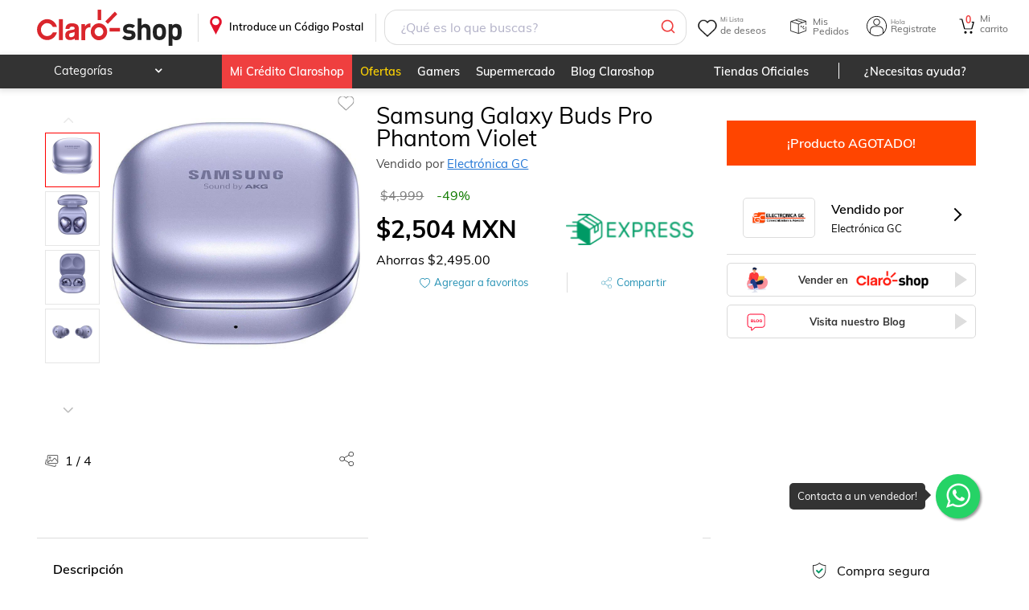

--- FILE ---
content_type: image/svg+xml
request_url: https://www.claroshop.com/theme/claroshop/group-8.svg
body_size: -179
content:
<svg width="42" height="42" viewBox="0 0 42 42" xmlns="http://www.w3.org/2000/svg" xmlns:xlink="http://www.w3.org/1999/xlink">
    <defs>
        <path d="M5.406.246a.84.84 0 1 1 1.188 1.189L2.03 6l4.565 4.565a.84.84 0 0 1-1.188 1.189l-5.16-5.16a.838.838 0 0 1 0-1.188l5.16-5.16z" id="a"/>
    </defs>
    <g fill="none" fill-rule="evenodd">
        <path d="M21 41c11.046 0 20-8.954 20-20S32.046 1 21 1 1 9.954 1 21s8.954 20 20 20z" stroke="transparent" stroke-width=".5"/>
        <g transform="matrix(-1 0 0 1 24.82 15.22)">
            <mask id="b" fill="#fff">
                <use xlink:href="#a"/>
            </mask>
            <path fill="gray" mask="url(#b)" d="M7.922 13.082V-1.082H-1v14.164z"/>
        </g>
    </g>
</svg>
